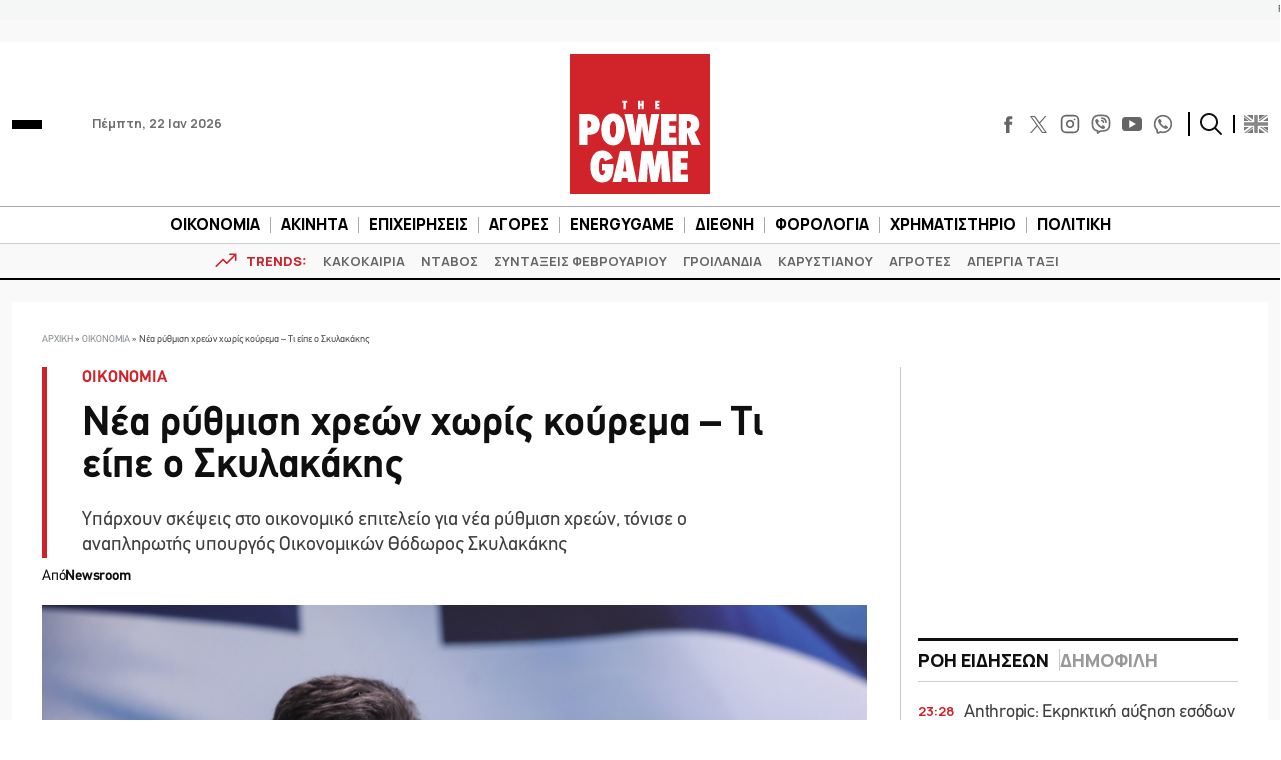

--- FILE ---
content_type: text/html; charset=utf-8
request_url: https://www.google.com/recaptcha/api2/aframe
body_size: 249
content:
<!DOCTYPE HTML><html><head><meta http-equiv="content-type" content="text/html; charset=UTF-8"></head><body><script nonce="_ZWsBAegdWpIGTl3s9ubpQ">/** Anti-fraud and anti-abuse applications only. See google.com/recaptcha */ try{var clients={'sodar':'https://pagead2.googlesyndication.com/pagead/sodar?'};window.addEventListener("message",function(a){try{if(a.source===window.parent){var b=JSON.parse(a.data);var c=clients[b['id']];if(c){var d=document.createElement('img');d.src=c+b['params']+'&rc='+(localStorage.getItem("rc::a")?sessionStorage.getItem("rc::b"):"");window.document.body.appendChild(d);sessionStorage.setItem("rc::e",parseInt(sessionStorage.getItem("rc::e")||0)+1);localStorage.setItem("rc::h",'1769043852600');}}}catch(b){}});window.parent.postMessage("_grecaptcha_ready", "*");}catch(b){}</script></body></html>

--- FILE ---
content_type: application/javascript
request_url: https://www.powergame.gr/wp-content/themes/whsk_powergame/common/js/ticker.js?ver=1.0.0
body_size: 992
content:
const loadStockData = () => {
	const url = '/marketdata/ticker.json';

	return fetch( url ).then( response => {
		if ( !response.ok ) {
			throw new Error( 'Error fetching data' );
		}

		return response.json();
	} ).then( data => {
		if ( !data[ 'stocks' ] || !data[ 'gd' ] ) {
			throw new Error( 'Invalid data format' );
		}

		const stocks = data[ 'stocks' ][ 'inbroker-transactions' ][ 'row' ];
		const gd     = data[ 'gd' ][ 'inbroker-transactions' ][ 'row' ];
		let output   = '';
		let gdOutput = '';

		stocks.forEach( row => {
			const instrSysName      = row[ 'instrSysName' ];
			const instrCode         = row[ 'instrCode' ];
			const price             = parseFloat( row[ 'price' ] ).toFixed( 2 );
			const priceDelta        = parseFloat( row[ 'pricePrevClosePriceDelta' ] ).toFixed( 2 );
			const pricePercentDelta = parseFloat( row[ 'pricePrevClosePricePDelta' ] ).toFixed( 2 );

			const className = ( pricePercentDelta > 0 ) ? 'up' : ( ( pricePercentDelta < 0 ) ? 'dn' : '' );

			output += `
          <a href="/market/?x=${ instrSysName }">
            <div class="ticker__item ${ className }">
              <div class="tn">${ instrCode }</div>
              <div class="tc">${ pricePercentDelta }%</div>
              <div class="tp">${ price }</div>
            </div>
          </a>
        `;
		} );

		const priceGd             = gd[ 'price' ].toFixed( 2 );
		const closePriceGd        = gd[ 'closePrice' ].toFixed( 2 );
		const prevClosePrice      = gd[ 'prevClosePrice' ].toFixed( 2 );
		const priceDeltaGd        = gd[ 'pricePrevClosePriceDelta' ].toFixed( 2 );
		const pricePercentDeltaGd = gd[ 'pricePrevClosePricePDelta' ].toFixed( 2 );

		// Determine CSS classes based on price changes
		const className = ( priceDeltaGd > 0 && pricePercentDeltaGd > 0 ) ? 'up' : ( ( priceDeltaGd < 0 && pricePercentDeltaGd < 0 ) ? 'dn' : '' );
		const closed    = ( gd.closed === 0 ) ? 'open' : 'closed';

		// Determine which price to display
		const fPrice = ( closePriceGd !== "0.00" ) ? closePriceGd : ( ( priceGd !== "0.00" ) ? priceGd : prevClosePrice );

		gdOutput += `
		    <a href="/market/?x=GD.ATH">
		        <div id="whskTicker_GD" class="full-h ticker__item ${ className }">
		            <div class="tn ${ closed }">ΓΔ</div>
		            <div class="tcont">
		              <div class="tp">${ fPrice }</div>
		              <div class="tc">${ pricePercentDeltaGd }%</div>
		            </div>
		        </div>
		    </a>
		`;
		const tickerElement   = document.querySelector( '#ticker' );
		const gdTickerElement = document.querySelector( '#gd' );

		if ( tickerElement ) {
			tickerElement.innerHTML = output;
		} else {
			console.error( 'Could not find element with id "ticker"' );
		}

		if ( gdTickerElement ) {
			gdTickerElement.innerHTML = gdOutput;
		} else {
			console.error( 'Could not find element with id "gd"' );
		}

		return data;
	} ).catch( error => {
		console.error( 'Stock ticker error:', error );
		const tickerElement = document.querySelector( '#ticker' );
		if ( tickerElement ) {
			tickerElement.innerHTML = `<div class="error">${ error.message }</div>`;
		}
	} );
};

const startStockTicker = () => {
	// Load immediately on first call
	loadStockData().then( r => {

	} );

	// Then set up interval to load every 1 minutes (60000 ms)
	setInterval( () => {
		loadStockData().then( r => {

		} );
	}, 60000 ); // refresh every 1 minutes
};

document.addEventListener( 'DOMContentLoaded', startStockTicker );
